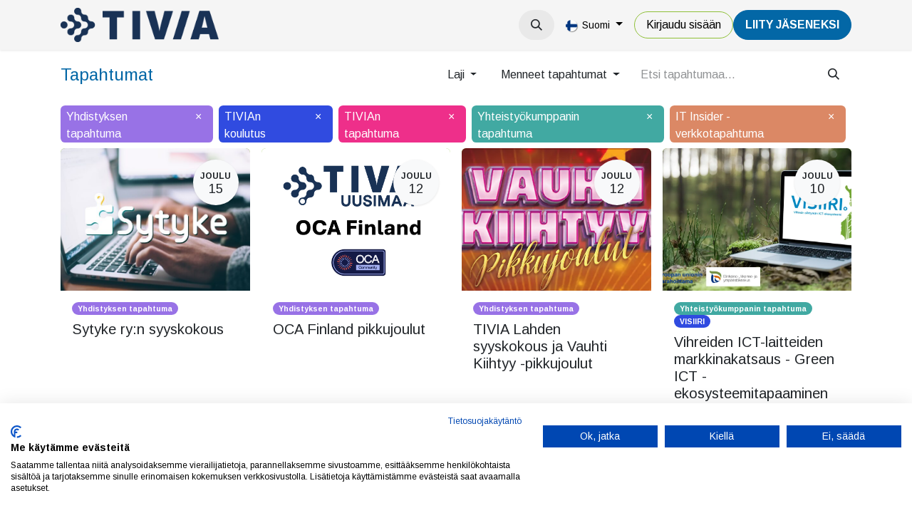

--- FILE ---
content_type: text/html; charset=utf-8
request_url: https://tivia.fi/event?date=old&tags=%5B7%2C+4%2C+6%2C+8%2C+10%5D&search=&type=all&country=all
body_size: 12010
content:
<!DOCTYPE html>
<html lang="fi-FI" data-website-id="1" data-main-object="ir.ui.view(6063,)" data-add2cart-redirect="1">
    <head>
        <meta charset="utf-8"/>
        <meta http-equiv="X-UA-Compatible" content="IE=edge"/>
        <meta name="viewport" content="width=device-width, initial-scale=1"/>
        <meta name="generator" content="Odoo"/>
            
        <meta property="og:type" content="website"/>
        <meta property="og:title" content="Events | TIVIA"/>
        <meta property="og:site_name" content="TIVIA"/>
        <meta property="og:url" content="https://tivia.fi/event"/>
        <meta property="og:image" content="https://tivia.fi/web/image/website/1/social_default_image?unique=e9976d6"/>
            
        <meta name="twitter:card" content="summary_large_image"/>
        <meta name="twitter:title" content="Events | TIVIA"/>
        <meta name="twitter:image" content="https://tivia.fi/web/image/website/1/social_default_image/300x300?unique=e9976d6"/>
        
        <link rel="canonical" href="https://tivia.fi/event?date=old"/>
        
        <link rel="preconnect" href="https://fonts.gstatic.com/" crossorigin=""/>
        <title>Events | TIVIA</title>
        <link type="image/x-icon" rel="shortcut icon" href="/web/image/website/1/favicon?unique=e9976d6"/>
        <script id="web.layout.odooscript" type="text/javascript">
            var odoo = {
                csrf_token: "ae84fa7566882a77062369b895a52b1ed2d320bfo1800499000",
                debug: "",
            };
        </script>
        <script type="text/javascript">
            odoo.__session_info__ = {"is_admin": false, "is_system": false, "is_public": true, "is_website_user": true, "user_id": false, "is_frontend": true, "profile_session": null, "profile_collectors": null, "profile_params": null, "show_effect": true, "currencies": {"1": {"symbol": "\u20ac", "position": "after", "digits": [69, 2]}, "2": {"symbol": "$", "position": "before", "digits": [69, 2]}}, "bundle_params": {"lang": "en_US", "website_id": 1}, "websocket_worker_version": "17.0-1", "translationURL": "/website/translations", "cache_hashes": {"translations": "15ee171ef244806eac9073a28b664024f1b550e4"}, "recaptcha_public_key": "6LeKul4dAAAAAC2ZbRwtAp4Frv8S22GRFr8Pw6PF", "geoip_country_code": null, "geoip_phone_code": null, "lang_url_code": "fi"};
            if (!/(^|;\s)tz=/.test(document.cookie)) {
                const userTZ = Intl.DateTimeFormat().resolvedOptions().timeZone;
                document.cookie = `tz=${userTZ}; path=/`;
            }
        </script>
                <script src="https://consent.cookiefirst.com/sites/tivia.fi-109e432e-0872-40d1-91a6-a8fc2b012bc7/consent.js"></script>
        <script type="text/javascript" defer="defer" src="/web/assets/1/8f90415/web.assets_frontend_minimal.min.js" onerror="__odooAssetError=1"></script>
        <script type="text/javascript" defer="defer" data-src="https://cdn.jsdelivr.net/npm/@popperjs/core@2.11.6/dist/umd/popper.min.js"></script>
        <script type="text/javascript" defer="defer" data-src="https://cdn.jsdelivr.net/npm/@eonasdan/tempus-dominus@6.9.4/dist/js/tempus-dominus.min.js"></script>
        <script type="text/javascript" defer="defer" data-src="/web/assets/1/237758a/web.assets_frontend_lazy.min.js" onerror="__odooAssetError=1"></script>
        
            <meta name="robots" content="none"/>
        
                <link rel="prefetch" href="/ks_dashboard_ninja/static/images/loader.gif" as="image"/>
        <link rel="preload" href="/web/static/src/libs/fontawesome/fonts/fontawesome-webfont.woff2?v=4.7.0" as="font" crossorigin=""/>
        <link type="text/css" rel="stylesheet" href="https://cdn.jsdelivr.net/npm/@eonasdan/tempus-dominus@6.9.4/dist/css/tempus-dominus.min.css"/>
        <link type="text/css" rel="stylesheet" href="/web/assets/1/655205e/web.assets_frontend.min.css"/>
        <!-- Snoobi siteanalytics V2.0 -->
<script type='text/javascript'>
var _saq = _saq || [];
(function() {
var account = 'tttori_fi';
var snbpagename = '';
var snbsection = '';
var snbcookies = 'session';
var anchors = '1';
var snbscript =
document.createElement('script');
snbscript.type = 'text/javascript';
snbscript.async= true;
snbscript.src = ('https:' ==
document.location.protocol ? 'https://' :
'http://')
+ 'eu2.snoobi.com/?account=' + account
+ '&page_name=' + snbpagename
+ '&section=' + snbsection
+ '&anchors=' + anchors
+ '&cookies=' + snbcookies;
var s =
document.getElementsByTagName('script')[0];
s.parentNode.insertBefore(snbscript, s);
})();
</script>

<!-- Matomo -->
<script>
  var _paq = window._paq = window._paq || [];
  /* tracker methods like "setCustomDimension" should be called before "trackPageView" */
  _paq.push(['trackPageView']);
  _paq.push(['enableLinkTracking']);
  (function() {
    var u="https://tivia.matomo.cloud/";
    _paq.push(['setTrackerUrl', u+'matomo.php']);
    _paq.push(['setSiteId', '1']);
    var d=document, g=d.createElement('script'), s=d.getElementsByTagName('script')[0];
    g.async=true; g.src='//cdn.matomo.cloud/tivia.matomo.cloud/matomo.js'; s.parentNode.insertBefore(g,s);
  })();
</script>
<noscript><p><img src="https://tivia.matomo.cloud/matomo.php?idsite=1&amp;rec=1" style="border:0;" alt="" /></p></noscript>
<!-- End Matomo Code -->
    </head>
    <body>



        <div id="wrapwrap" class="   ">
                <header id="top" data-anchor="true" data-name="Header" data-extra-items-toggle-aria-label="Lisäkohteiden painike" class="   o_header_disappears o_hoverable_dropdown" style=" ">
                    
    <nav data-name="Navbar" aria-label="Main" class="navbar navbar-expand-lg navbar-light o_colored_level o_cc d-none d-lg-block shadow-sm ">
        

            <div id="o_main_nav" class="o_main_nav container">
                
    <a data-name="Navbar Logo" href="/" class="navbar-brand logo me-4">
            
            <span role="img" aria-label="Logo of TIVIA" title="TIVIA"><img src="/web/image/website/1/logo/TIVIA?unique=e9976d6" class="img img-fluid" width="95" height="40" alt="TIVIA" loading="lazy"/></span>
        </a>
    
                
    <ul id="top_menu" role="menu" class="nav navbar-nav top_menu o_menu_loading me-auto">
        

                    
    <li role="presentation" class="nav-item dropdown ">
        <a data-bs-toggle="dropdown" href="#" role="menuitem" class="nav-link dropdown-toggle   ">
            <span>Tapahtumat</span>
        </a>
        <ul role="menu" class="dropdown-menu ">
    <li role="presentation" class="">
        <a role="menuitem" href="/event?tags=%5B10%2C+4%2C+7%2C+8%5D" class="dropdown-item ">
            <span>Tapahtumat</span>
        </a>
    </li>
    <li role="presentation" class="">
        <a role="menuitem" href="/event?tags=%5B9%2C+3%2C+5%2C+6%5D" class="dropdown-item ">
            <span>Koulutukset</span>
        </a>
    </li>
    <li role="presentation" class="">
        <a role="menuitem" href="/verkkosisallot" class="dropdown-item ">
            <span>Verkkosisällöt</span>
        </a>
    </li>
        </ul>
        </li>
    <li role="presentation" class="nav-item">
        <a role="menuitem" href="/uutiset" class="nav-link ">
            <span>Uutiset</span>
        </a>
    </li>
    <li role="presentation" class="nav-item dropdown ">
        <a data-bs-toggle="dropdown" href="#" role="menuitem" class="nav-link dropdown-toggle   ">
            <span>Jäsenyys</span>
        </a>
        <ul role="menu" class="dropdown-menu ">
    <li role="presentation" class="">
        <a role="menuitem" href="/yritysjasenyys" class="dropdown-item ">
            <span>Yritysjäsenyys</span>
        </a>
    </li>
    <li role="presentation" class="">
        <a role="menuitem" href="/jasenyys" class="dropdown-item ">
            <span>Henkilöjäsenyys</span>
        </a>
    </li>
    <li role="presentation" class="">
        <a role="menuitem" href="/jasenyys/opiskelijoille" class="dropdown-item ">
            <span>Opiskelijoille</span>
        </a>
    </li>
    <li role="presentation" class="">
        <a role="menuitem" href="/jasenyys/jasenedut-yhteistyokumppaneiltamme" class="dropdown-item ">
            <span>Muut jäsenedut</span>
        </a>
    </li>
        </ul>
        </li>
    <li role="presentation" class="nav-item dropdown ">
        <a data-bs-toggle="dropdown" href="#" role="menuitem" class="nav-link dropdown-toggle   ">
            <span>TIVIA</span>
        </a>
        <ul role="menu" class="dropdown-menu ">
    <li role="presentation" class="">
        <a role="menuitem" href="/tivia" class="dropdown-item ">
            <span>TIVIA-yhteisö</span>
        </a>
    </li>
    <li role="presentation" class="">
        <a role="menuitem" href="/yritysjasenet" class="dropdown-item ">
            <span>Yritysjäsenet</span>
        </a>
    </li>
    <li role="presentation" class="">
        <a role="menuitem" href="/tivia/hallinto" class="dropdown-item ">
            <span>Hallinto</span>
        </a>
    </li>
    <li role="presentation" class="">
        <a role="menuitem" href="/tivia/tivian-historia" class="dropdown-item ">
            <span>Historia</span>
        </a>
    </li>
    <li role="presentation" class="">
        <a role="menuitem" href="/medialle" class="dropdown-item ">
            <span>Medialle</span>
        </a>
    </li>
    <li role="presentation" class="">
        <a role="menuitem" href="/toimiala/tutkimukset" class="dropdown-item ">
            <span>Tutkimukset</span>
        </a>
    </li>
    <li role="presentation" class="">
        <a role="menuitem" href="/toimiala/julkaisut" class="dropdown-item ">
            <span>Julkaisut</span>
        </a>
    </li>
    <li role="presentation" class="">
        <a role="menuitem" href="/toimiala/etiikan-ohjeet" class="dropdown-item ">
            <span>Etiikan ohjeet</span>
        </a>
    </li>
    <li role="presentation" class="">
        <a role="menuitem" href="https://tietotekniikantutkimussaatio.fi/" class="dropdown-item ">
            <span>Tietotekniikan tutkimussäätiö</span>
        </a>
    </li>
    <li role="presentation" class="">
        <a role="menuitem" href="/it-sopimusehdot" class="dropdown-item ">
            <span>IT-sopimusehdot</span>
        </a>
    </li>
    <li role="presentation" class="">
        <a role="menuitem" href="/green-ict-hanke" class="dropdown-item ">
            <span>Green ICT -hanke</span>
        </a>
    </li>
    <li role="presentation" class="">
        <a role="menuitem" href="/green-ict-visiiri" class="dropdown-item ">
            <span>Green ICT VISIIRI</span>
        </a>
    </li>
    <li role="presentation" class="">
        <a role="menuitem" href="https://tivia.fi/green-ict-kiertue-2025" class="dropdown-item ">
            <span>Green ICT -kiertue 2025</span>
        </a>
    </li>
    <li role="presentation" class="">
        <a role="menuitem" href="/tivia/ohjeita-ja-lomakkeita" class="dropdown-item ">
            <span>Ohjeet ja lomakkeet</span>
        </a>
    </li>
        </ul>
        </li>
                
    </ul>
                
                <ul class="navbar-nav align-items-center gap-2 flex-shrink-0 justify-content-end ps-3">
                    
        
            <li class=" divider d-none"></li> 
            <li class="o_wsale_my_cart d-none ">
                <a href="/shop/cart" aria-label="verkkokaupan ostoskori" class="o_navlink_background btn position-relative rounded-circle p-1 text-center text-reset">
                    <div class="">
                        <i class="fa fa-shopping-cart fa-stack o_editable_media"></i>
                        <sup class="my_cart_quantity badge text-bg-primary position-absolute top-0 end-0 mt-n1 me-n1 rounded-pill d-none" data-order-id="">0</sup>
                    </div>
                </a>
            </li>
        
                    
        <li class="">
                <div class="modal fade css_editable_mode_hidden" id="o_search_modal" aria-hidden="true" tabindex="-1">
                    <div class="modal-dialog modal-lg pt-5">
                        <div class="modal-content mt-5">
    <form method="get" class="o_searchbar_form o_wait_lazy_js s_searchbar_input " action="/website/search" data-snippet="s_searchbar_input">
            <div role="search" class="input-group input-group-lg">
        <input type="search" name="search" class="search-query form-control oe_search_box border-0 bg-light border border-end-0 p-3" placeholder="Hae..." data-search-type="all" data-limit="5" data-display-image="true" data-display-description="true" data-display-extra-link="true" data-display-detail="true" data-order-by="name asc"/>
        <button type="submit" aria-label="Hae" title="Hae" class="btn oe_search_button border border-start-0 px-4 bg-o-color-4">
            <i class="oi oi-search"></i>
        </button>
    </div>

            <input name="order" type="hidden" class="o_search_order_by" value="name asc"/>
            
    
        </form>
                        </div>
                    </div>
                </div>
                <a data-bs-target="#o_search_modal" data-bs-toggle="modal" role="button" title="Hae" href="#" class="btn rounded-circle p-1 lh-1 o_navlink_background text-reset o_not_editable">
                    <i class="oi oi-search fa-stack lh-lg" contenteditable="false"></i>
                </a>
        </li>
                    
                    
                    
        <li data-name="Language Selector" class="o_header_language_selector ">
        
            <div class="js_language_selector  dropdown d-print-none">
                <button type="button" data-bs-toggle="dropdown" aria-haspopup="true" aria-expanded="true" class="btn border-0 dropdown-toggle btn-outline-secondary border-0">
    <img class="o_lang_flag " src="/base/static/img/country_flags/fi.png?height=25" alt=" Suomi" loading="lazy"/>
                    <span class="align-middle small"> Suomi</span>
                </button>
                <div role="menu" class="dropdown-menu dropdown-menu-end">
                        <a class="dropdown-item js_change_lang " role="menuitem" href="/en/event?date=old&amp;tags=%5B7%2C+4%2C+6%2C+8%2C+10%5D&amp;search=&amp;type=all&amp;country=all" data-url_code="en" title="English (US)">
    <img class="o_lang_flag " src="/base/static/img/country_flags/us.png?height=25" alt="English (US)" loading="lazy"/>
                            <span class="small">English (US)</span>
                        </a>
                        <a class="dropdown-item js_change_lang active" role="menuitem" href="/event?date=old&amp;tags=%5B7%2C+4%2C+6%2C+8%2C+10%5D&amp;search=&amp;type=all&amp;country=all" data-url_code="fi" title=" Suomi">
    <img class="o_lang_flag " src="/base/static/img/country_flags/fi.png?height=25" alt=" Suomi" loading="lazy"/>
                            <span class="small"> Suomi</span>
                        </a>
                </div>
            </div>
        
        </li>
                    
            <li class=" o_no_autohide_item">
                <a href="/web/login" class="btn btn-outline-secondary">Kirjaudu sisään</a>
            </li>
                    
        
        
                    
        <li class="">
            <div class="oe_structure oe_structure_solo ">
                <section class="oe_unremovable oe_unmovable s_text_block o_colored_level" data-snippet="s_text_block" data-name="Text" style="background-image: none;">
                    <div class="container"><a href="/liity-jaseneksi" class="oe_unremovable btn_cta btn btn-primary" data-bs-original-title="" title="" aria-describedby="popover351078">LiiTY JÄSENEKSI</a><br/></div>
                </section>
            </div>
        </li>
                </ul>
            </div>
        
    </nav>
    <nav data-name="Navbar" aria-label="Mobile" class="navbar  navbar-light o_colored_level o_cc o_header_mobile d-block d-lg-none shadow-sm px-0 ">
        

        <div class="o_main_nav container flex-wrap justify-content-between">
            
    <a data-name="Navbar Logo" href="/" class="navbar-brand logo ">
            
            <span role="img" aria-label="Logo of TIVIA" title="TIVIA"><img src="/web/image/website/1/logo/TIVIA?unique=e9976d6" class="img img-fluid" width="95" height="40" alt="TIVIA" loading="lazy"/></span>
        </a>
    
            <ul class="o_header_mobile_buttons_wrap navbar-nav flex-row align-items-center gap-2 mb-0">
        
            <li class=" divider d-none"></li> 
            <li class="o_wsale_my_cart d-none ">
                <a href="/shop/cart" aria-label="verkkokaupan ostoskori" class="o_navlink_background_hover btn position-relative rounded-circle border-0 p-1 text-reset">
                    <div class="">
                        <i class="fa fa-shopping-cart fa-stack o_editable_media"></i>
                        <sup class="my_cart_quantity badge text-bg-primary position-absolute top-0 end-0 mt-n1 me-n1 rounded-pill d-none" data-order-id="">0</sup>
                    </div>
                </a>
            </li>
        
                <li class="o_not_editable">
                    <button class="nav-link btn me-auto p-2 o_not_editable" type="button" data-bs-toggle="offcanvas" data-bs-target="#top_menu_collapse_mobile" aria-controls="top_menu_collapse_mobile" aria-expanded="false" aria-label="Kytke navigaatio päälle/pois">
                        <span class="navbar-toggler-icon"></span>
                    </button>
                </li>
            </ul>
            <div id="top_menu_collapse_mobile" class="offcanvas offcanvas-end o_navbar_mobile">
                <div class="offcanvas-header justify-content-end o_not_editable">
                    <button type="button" class="nav-link btn-close" data-bs-dismiss="offcanvas" aria-label="Sulje"></button>
                </div>
                <div class="offcanvas-body d-flex flex-column justify-content-between h-100 w-100">
                    <ul class="navbar-nav">
                        
                        
        <li class="">
    <form method="get" class="o_searchbar_form o_wait_lazy_js s_searchbar_input " action="/website/search" data-snippet="s_searchbar_input">
            <div role="search" class="input-group mb-3">
        <input type="search" name="search" class="search-query form-control oe_search_box border-0 bg-light rounded-start-pill text-bg-light ps-3" placeholder="Hae..." data-search-type="all" data-limit="0" data-display-image="true" data-display-description="true" data-display-extra-link="true" data-display-detail="true" data-order-by="name asc"/>
        <button type="submit" aria-label="Hae" title="Hae" class="btn oe_search_button rounded-end-pill bg-o-color-3 pe-3">
            <i class="oi oi-search"></i>
        </button>
    </div>

            <input name="order" type="hidden" class="o_search_order_by" value="name asc"/>
            
    
        </form>
        </li>
                        
    <ul role="menu" class="nav navbar-nav top_menu  ">
        

                            
    <li role="presentation" class="nav-item dropdown ">
        <a data-bs-toggle="dropdown" href="#" role="menuitem" class="nav-link dropdown-toggle   d-flex justify-content-between align-items-center">
            <span>Tapahtumat</span>
        </a>
        <ul role="menu" class="dropdown-menu position-relative rounded-0 o_dropdown_without_offset">
    <li role="presentation" class="">
        <a role="menuitem" href="/event?tags=%5B10%2C+4%2C+7%2C+8%5D" class="dropdown-item ">
            <span>Tapahtumat</span>
        </a>
    </li>
    <li role="presentation" class="">
        <a role="menuitem" href="/event?tags=%5B9%2C+3%2C+5%2C+6%5D" class="dropdown-item ">
            <span>Koulutukset</span>
        </a>
    </li>
    <li role="presentation" class="">
        <a role="menuitem" href="/verkkosisallot" class="dropdown-item ">
            <span>Verkkosisällöt</span>
        </a>
    </li>
        </ul>
        </li>
    <li role="presentation" class="nav-item">
        <a role="menuitem" href="/uutiset" class="nav-link ">
            <span>Uutiset</span>
        </a>
    </li>
    <li role="presentation" class="nav-item dropdown ">
        <a data-bs-toggle="dropdown" href="#" role="menuitem" class="nav-link dropdown-toggle   d-flex justify-content-between align-items-center">
            <span>Jäsenyys</span>
        </a>
        <ul role="menu" class="dropdown-menu position-relative rounded-0 o_dropdown_without_offset">
    <li role="presentation" class="">
        <a role="menuitem" href="/yritysjasenyys" class="dropdown-item ">
            <span>Yritysjäsenyys</span>
        </a>
    </li>
    <li role="presentation" class="">
        <a role="menuitem" href="/jasenyys" class="dropdown-item ">
            <span>Henkilöjäsenyys</span>
        </a>
    </li>
    <li role="presentation" class="">
        <a role="menuitem" href="/jasenyys/opiskelijoille" class="dropdown-item ">
            <span>Opiskelijoille</span>
        </a>
    </li>
    <li role="presentation" class="">
        <a role="menuitem" href="/jasenyys/jasenedut-yhteistyokumppaneiltamme" class="dropdown-item ">
            <span>Muut jäsenedut</span>
        </a>
    </li>
        </ul>
        </li>
    <li role="presentation" class="nav-item dropdown ">
        <a data-bs-toggle="dropdown" href="#" role="menuitem" class="nav-link dropdown-toggle   d-flex justify-content-between align-items-center">
            <span>TIVIA</span>
        </a>
        <ul role="menu" class="dropdown-menu position-relative rounded-0 o_dropdown_without_offset">
    <li role="presentation" class="">
        <a role="menuitem" href="/tivia" class="dropdown-item ">
            <span>TIVIA-yhteisö</span>
        </a>
    </li>
    <li role="presentation" class="">
        <a role="menuitem" href="/yritysjasenet" class="dropdown-item ">
            <span>Yritysjäsenet</span>
        </a>
    </li>
    <li role="presentation" class="">
        <a role="menuitem" href="/tivia/hallinto" class="dropdown-item ">
            <span>Hallinto</span>
        </a>
    </li>
    <li role="presentation" class="">
        <a role="menuitem" href="/tivia/tivian-historia" class="dropdown-item ">
            <span>Historia</span>
        </a>
    </li>
    <li role="presentation" class="">
        <a role="menuitem" href="/medialle" class="dropdown-item ">
            <span>Medialle</span>
        </a>
    </li>
    <li role="presentation" class="">
        <a role="menuitem" href="/toimiala/tutkimukset" class="dropdown-item ">
            <span>Tutkimukset</span>
        </a>
    </li>
    <li role="presentation" class="">
        <a role="menuitem" href="/toimiala/julkaisut" class="dropdown-item ">
            <span>Julkaisut</span>
        </a>
    </li>
    <li role="presentation" class="">
        <a role="menuitem" href="/toimiala/etiikan-ohjeet" class="dropdown-item ">
            <span>Etiikan ohjeet</span>
        </a>
    </li>
    <li role="presentation" class="">
        <a role="menuitem" href="https://tietotekniikantutkimussaatio.fi/" class="dropdown-item ">
            <span>Tietotekniikan tutkimussäätiö</span>
        </a>
    </li>
    <li role="presentation" class="">
        <a role="menuitem" href="/it-sopimusehdot" class="dropdown-item ">
            <span>IT-sopimusehdot</span>
        </a>
    </li>
    <li role="presentation" class="">
        <a role="menuitem" href="/green-ict-hanke" class="dropdown-item ">
            <span>Green ICT -hanke</span>
        </a>
    </li>
    <li role="presentation" class="">
        <a role="menuitem" href="/green-ict-visiiri" class="dropdown-item ">
            <span>Green ICT VISIIRI</span>
        </a>
    </li>
    <li role="presentation" class="">
        <a role="menuitem" href="https://tivia.fi/green-ict-kiertue-2025" class="dropdown-item ">
            <span>Green ICT -kiertue 2025</span>
        </a>
    </li>
    <li role="presentation" class="">
        <a role="menuitem" href="/tivia/ohjeita-ja-lomakkeita" class="dropdown-item ">
            <span>Ohjeet ja lomakkeet</span>
        </a>
    </li>
        </ul>
        </li>
                        
    </ul>
                        
                        
                    </ul>
                    <ul class="navbar-nav gap-2 mt-3 w-100">
                        
            <li class=" o_no_autohide_item">
                <a href="/web/login" class="btn btn-outline-secondary w-100">Kirjaudu sisään</a>
            </li>
                        
        
        
                        
        <li data-name="Language Selector" class="o_header_language_selector ">
        
            <div class="js_language_selector dropup dropdown d-print-none">
                <button type="button" data-bs-toggle="dropdown" aria-haspopup="true" aria-expanded="true" class="btn border-0 dropdown-toggle btn-outline-secondary d-flex align-items-center w-100 px-2">
    <img class="o_lang_flag me-2" src="/base/static/img/country_flags/fi.png?height=25" alt=" Suomi" loading="lazy"/>
                    <span class="align-middle me-auto small"> Suomi</span>
                </button>
                <div role="menu" class="dropdown-menu w-100">
                        <a class="dropdown-item js_change_lang " role="menuitem" href="/en/event?date=old&amp;tags=%5B7%2C+4%2C+6%2C+8%2C+10%5D&amp;search=&amp;type=all&amp;country=all" data-url_code="en" title="English (US)">
    <img class="o_lang_flag me-2" src="/base/static/img/country_flags/us.png?height=25" alt="English (US)" loading="lazy"/>
                            <span class="me-auto small">English (US)</span>
                        </a>
                        <a class="dropdown-item js_change_lang active" role="menuitem" href="/event?date=old&amp;tags=%5B7%2C+4%2C+6%2C+8%2C+10%5D&amp;search=&amp;type=all&amp;country=all" data-url_code="fi" title=" Suomi">
    <img class="o_lang_flag me-2" src="/base/static/img/country_flags/fi.png?height=25" alt=" Suomi" loading="lazy"/>
                            <span class="me-auto small"> Suomi</span>
                        </a>
                </div>
            </div>
        
        </li>
                        
        <li class="">
            <div class="oe_structure oe_structure_solo ">
                <section class="oe_unremovable oe_unmovable s_text_block o_colored_level" data-snippet="s_text_block" data-name="Text" style="background-image: none;">
                    <div class="container"><a href="/liity-jaseneksi" class="oe_unremovable btn_cta btn btn-primary w-100" data-bs-original-title="" title="" aria-describedby="popover351078">LiiTY JÄSENEKSI</a><br/></div>
                </section>
            </div>
        </li>
                    </ul>
                </div>
            </div>
        </div>
    
    </nav>
    
        </header>
                <main>
                    

        <div id="wrap" class="o_wevent_index">
            
            
        <div class="container mt-3 mb-4">
            <div class="o_wevent_index_topbar_filters d-flex d-print-none align-items-center justify-content-end flex-wrap gap-2 w-100">
                <h2 class="h4 my-0 me-auto pe-sm-4">Tapahtumat</h2>
                        <div class="dropdown d-none d-lg-block">
                            <a href="#" role="button" class="btn btn-light dropdown-toggle" data-bs-toggle="dropdown">
                                Laji
                            </a>
                            <div class="dropdown-menu">
                                    <a href="/event?tags=%5B3%2C+4%2C+6%2C+7%2C+8%2C+10%5D&amp;date=old&amp;search=&amp;type=all&amp;country=all" class="dropdown-item d-flex align-items-center justify-content-between ">
                                        Sertifiointitesti
                                    </a>
                                    <a href="/event?tags=%5B6%2C+7%2C+8%2C+10%5D&amp;date=old&amp;search=&amp;type=all&amp;country=all" class="dropdown-item d-flex align-items-center justify-content-between active">
                                        Yhdistyksen tapahtuma
                                    </a>
                                    <a href="/event?tags=%5B5%2C+4%2C+6%2C+7%2C+8%2C+10%5D&amp;date=old&amp;search=&amp;type=all&amp;country=all" class="dropdown-item d-flex align-items-center justify-content-between ">
                                        Yhdistyksen koulutus
                                    </a>
                                    <a href="/event?tags=%5B4%2C+7%2C+8%2C+10%5D&amp;date=old&amp;search=&amp;type=all&amp;country=all" class="dropdown-item d-flex align-items-center justify-content-between active">
                                        TIVIAn koulutus
                                    </a>
                                    <a href="/event?tags=%5B4%2C+6%2C+8%2C+10%5D&amp;date=old&amp;search=&amp;type=all&amp;country=all" class="dropdown-item d-flex align-items-center justify-content-between active">
                                        TIVIAn tapahtuma
                                    </a>
                                    <a href="/event?tags=%5B4%2C+6%2C+7%2C+10%5D&amp;date=old&amp;search=&amp;type=all&amp;country=all" class="dropdown-item d-flex align-items-center justify-content-between active">
                                        Yhteistyökumppanin tapahtuma
                                    </a>
                                    <a href="/event?tags=%5B9%2C+4%2C+6%2C+7%2C+8%2C+10%5D&amp;date=old&amp;search=&amp;type=all&amp;country=all" class="dropdown-item d-flex align-items-center justify-content-between ">
                                        Yhteistyökumppanin koulutus
                                    </a>
                                    <a href="/event?tags=%5B11%2C+4%2C+6%2C+7%2C+8%2C+10%5D&amp;date=old&amp;search=&amp;type=all&amp;country=all" class="dropdown-item d-flex align-items-center justify-content-between ">
                                        TIVIA jäsenyhdistystapahtuma
                                    </a>
                                    <a href="/event?tags=%5B13%2C+4%2C+6%2C+7%2C+8%2C+10%5D&amp;date=old&amp;search=&amp;type=all&amp;country=all" class="dropdown-item d-flex align-items-center justify-content-between ">
                                        VISIIRI
                                    </a>
                                    <a href="/event?tags=%5B4%2C+6%2C+7%2C+8%5D&amp;date=old&amp;search=&amp;type=all&amp;country=all" class="dropdown-item d-flex align-items-center justify-content-between active">
                                        IT Insider -verkkotapahtuma
                                    </a>
                                    <a href="/event?tags=%5B12%2C+4%2C+6%2C+7%2C+8%2C+10%5D&amp;date=old&amp;search=&amp;type=all&amp;country=all" class="dropdown-item d-flex align-items-center justify-content-between ">
                                        Tietoturva ry:n tapahtuma
                                    </a>
                                    <a href="/event?tags=%5B14%2C+4%2C+6%2C+7%2C+8%2C+10%5D&amp;date=old&amp;search=&amp;type=all&amp;country=all" class="dropdown-item d-flex align-items-center justify-content-between ">
                                        DAMA ry:n tapahtuma
                                    </a>
                                    <a href="/event?tags=%5B16%2C+4%2C+6%2C+7%2C+8%2C+10%5D&amp;date=old&amp;search=&amp;type=all&amp;country=all" class="dropdown-item d-flex align-items-center justify-content-between ">
                                        Tietoturva ry:n koulutus
                                    </a>
                            </div>
                        </div>
        <div class="dropdown d-none d-lg-block">
            <a href="#" role="button" class="btn btn-light dropdown-toggle" data-bs-toggle="dropdown" title="Suodata päivämäärän mukaan">
                Menneet tapahtumat
            </a>
            <div class="dropdown-menu">
                        <a href="/event?date=upcoming&amp;tags=%5B7%2C+4%2C+6%2C+8%2C+10%5D" class="dropdown-item d-flex align-items-center justify-content-between ">
                            Tulevat tapahtumat
                            <span class="badge rounded-pill ms-3 text-bg-primary">4</span>
                        </a>
                        <a href="/event?date=month&amp;tags=%5B7%2C+4%2C+6%2C+8%2C+10%5D" class="dropdown-item d-flex align-items-center justify-content-between ">
                            Tässä kuussa
                            <span class="badge rounded-pill ms-3 text-bg-primary">1</span>
                        </a>
                        <a href="/event?date=old&amp;tags=%5B7%2C+4%2C+6%2C+8%2C+10%5D" class="dropdown-item d-flex align-items-center justify-content-between active">
                            Menneet tapahtumat
                        </a>
                        <a href="/event?date=all&amp;tags=%5B7%2C+4%2C+6%2C+8%2C+10%5D" class="dropdown-item d-flex align-items-center justify-content-between ">
                            Kaikki tapahtumat
                        </a>
            </div>
        </div>
                <div class="o_wevent_search d-flex w-100 w-lg-auto">
                    <div class="w-100 flex-grow-1">
    <form method="get" class="o_searchbar_form o_wait_lazy_js s_searchbar_input " action="/event" data-snippet="s_searchbar_input">
            <div role="search" class="input-group o_wevent_event_searchbar_form flex-grow-1 ">
        <input type="search" name="search" class="search-query form-control oe_search_box border-0 bg-light None" placeholder="Etsi tapahtumaa..." value="" data-search-type="events" data-limit="5" data-display-image="true" data-display-description="true" data-display-extra-link="true" data-display-detail="false" data-order-by="name asc"/>
        <button type="submit" aria-label="Hae" title="Hae" class="btn oe_search_button btn-light">
            <i class="oi oi-search"></i>
        </button>
    </div>

            <input name="order" type="hidden" class="o_search_order_by" value="name asc"/>
            
            <input type="hidden" name="date" value="old"/>
            <input type="hidden" name="tags" value="[7, 4, 6, 8, 10]"/>
        
    
        </form>
                    </div>
                    <button class="btn btn-light position-relative ms-2 d-lg-none" data-bs-toggle="offcanvas" data-bs-target="#o_wevent_index_offcanvas">
                        <i class="fa fa-sliders"></i>
                    </button>
                </div>
        <div class="o_pricelist_dropdown dropdown d-none">

            <a role="button" href="#" data-bs-toggle="dropdown" class="dropdown-toggle btn btn-">
                Julkinen hinnasto
            </a>
            <div class="dropdown-menu" role="menu">
                    <a role="menuitem" class="dropdown-item" href="/shop/change_pricelist/1">
                        <span class="switcher_pricelist small" data-pl_id="1">Julkinen hinnasto</span>
                    </a>
            </div>
        </div>
            </div>
            
            <div id="o_wevent_index_offcanvas" class="o_website_offcanvas offcanvas offcanvas-end d-lg-none p-0 overflow-visible mw-75">
                <div class="offcanvas-header">
                    <h5 class="offcanvas-title">Suotimet</h5>
                    <button type="button" class="btn-close" data-bs-dismiss="offcanvas" aria-label="Sulje"></button>
                </div>
                <div class="offcanvas-body p-0">
                    <div class="accordion accordion-flush">
                            <div class="accordion-item">
                                <h2 class="accordion-header">
                                    <button class="accordion-button collapsed" type="button" data-bs-toggle="collapse" aria-expanded="false" aria-controls="o_wevent_offcanvas_cat_2" data-bs-target=".o_wevent_offcanvas_cat_2">
                                        Laji
                                    </button>
                                </h2>
                                <div id="o_wevent_offcanvas_cat_2" class="o_wevent_offcanvas_cat_2 accordion-collapse collapse">
                                    <div class="accordion-body pt-0">
                                        <ul class="list-group list-group-flush">
                                                <li class="list-group-item border-0 px-0">
                                                    <a class="text-reset" href="/event?tags=%5B3%2C+4%2C+6%2C+7%2C+8%2C+10%5D&amp;date=old&amp;search=&amp;type=all&amp;country=all" title="Sertifiointitesti">
                                                        <div class="form-check">
                                                            <input class="form-check-input pe-none" type="checkbox" name="11"/>
                                                            <label class="form-check-label" for="11">Sertifiointitesti</label>
                                                        </div>
                                                    </a>
                                                </li>
                                                <li class="list-group-item border-0 px-0">
                                                    <a class="text-reset" href="/event?tags=%5B6%2C+7%2C+8%2C+10%5D&amp;date=old&amp;search=&amp;type=all&amp;country=all" title="Yhdistyksen tapahtuma">
                                                        <div class="form-check">
                                                            <input class="form-check-input pe-none" type="checkbox" name="11" checked="True"/>
                                                            <label class="form-check-label" for="11">Yhdistyksen tapahtuma</label>
                                                        </div>
                                                    </a>
                                                </li>
                                                <li class="list-group-item border-0 px-0">
                                                    <a class="text-reset" href="/event?tags=%5B5%2C+4%2C+6%2C+7%2C+8%2C+10%5D&amp;date=old&amp;search=&amp;type=all&amp;country=all" title="Yhdistyksen koulutus">
                                                        <div class="form-check">
                                                            <input class="form-check-input pe-none" type="checkbox" name="10"/>
                                                            <label class="form-check-label" for="10">Yhdistyksen koulutus</label>
                                                        </div>
                                                    </a>
                                                </li>
                                                <li class="list-group-item border-0 px-0">
                                                    <a class="text-reset" href="/event?tags=%5B4%2C+7%2C+8%2C+10%5D&amp;date=old&amp;search=&amp;type=all&amp;country=all" title="TIVIAn koulutus">
                                                        <div class="form-check">
                                                            <input class="form-check-input pe-none" type="checkbox" name="8" checked="True"/>
                                                            <label class="form-check-label" for="8">TIVIAn koulutus</label>
                                                        </div>
                                                    </a>
                                                </li>
                                                <li class="list-group-item border-0 px-0">
                                                    <a class="text-reset" href="/event?tags=%5B4%2C+6%2C+8%2C+10%5D&amp;date=old&amp;search=&amp;type=all&amp;country=all" title="TIVIAn tapahtuma">
                                                        <div class="form-check">
                                                            <input class="form-check-input pe-none" type="checkbox" name="9" checked="True"/>
                                                            <label class="form-check-label" for="9">TIVIAn tapahtuma</label>
                                                        </div>
                                                    </a>
                                                </li>
                                                <li class="list-group-item border-0 px-0">
                                                    <a class="text-reset" href="/event?tags=%5B4%2C+6%2C+7%2C+10%5D&amp;date=old&amp;search=&amp;type=all&amp;country=all" title="Yhteistyökumppanin tapahtuma">
                                                        <div class="form-check">
                                                            <input class="form-check-input pe-none" type="checkbox" name="7" checked="True"/>
                                                            <label class="form-check-label" for="7">Yhteistyökumppanin tapahtuma</label>
                                                        </div>
                                                    </a>
                                                </li>
                                                <li class="list-group-item border-0 px-0">
                                                    <a class="text-reset" href="/event?tags=%5B9%2C+4%2C+6%2C+7%2C+8%2C+10%5D&amp;date=old&amp;search=&amp;type=all&amp;country=all" title="Yhteistyökumppanin koulutus">
                                                        <div class="form-check">
                                                            <input class="form-check-input pe-none" type="checkbox" name="8"/>
                                                            <label class="form-check-label" for="8">Yhteistyökumppanin koulutus</label>
                                                        </div>
                                                    </a>
                                                </li>
                                                <li class="list-group-item border-0 px-0">
                                                    <a class="text-reset" href="/event?tags=%5B11%2C+4%2C+6%2C+7%2C+8%2C+10%5D&amp;date=old&amp;search=&amp;type=all&amp;country=all" title="TIVIA jäsenyhdistystapahtuma">
                                                        <div class="form-check">
                                                            <input class="form-check-input pe-none" type="checkbox" name="10"/>
                                                            <label class="form-check-label" for="10">TIVIA jäsenyhdistystapahtuma</label>
                                                        </div>
                                                    </a>
                                                </li>
                                                <li class="list-group-item border-0 px-0">
                                                    <a class="text-reset" href="/event?tags=%5B13%2C+4%2C+6%2C+7%2C+8%2C+10%5D&amp;date=old&amp;search=&amp;type=all&amp;country=all" title="VISIIRI">
                                                        <div class="form-check">
                                                            <input class="form-check-input pe-none" type="checkbox" name="8"/>
                                                            <label class="form-check-label" for="8">VISIIRI</label>
                                                        </div>
                                                    </a>
                                                </li>
                                                <li class="list-group-item border-0 px-0">
                                                    <a class="text-reset" href="/event?tags=%5B4%2C+6%2C+7%2C+8%5D&amp;date=old&amp;search=&amp;type=all&amp;country=all" title="IT Insider -verkkotapahtuma">
                                                        <div class="form-check">
                                                            <input class="form-check-input pe-none" type="checkbox" name="6" checked="True"/>
                                                            <label class="form-check-label" for="6">IT Insider -verkkotapahtuma</label>
                                                        </div>
                                                    </a>
                                                </li>
                                                <li class="list-group-item border-0 px-0">
                                                    <a class="text-reset" href="/event?tags=%5B12%2C+4%2C+6%2C+7%2C+8%2C+10%5D&amp;date=old&amp;search=&amp;type=all&amp;country=all" title="Tietoturva ry:n tapahtuma">
                                                        <div class="form-check">
                                                            <input class="form-check-input pe-none" type="checkbox" name="5"/>
                                                            <label class="form-check-label" for="5">Tietoturva ry:n tapahtuma</label>
                                                        </div>
                                                    </a>
                                                </li>
                                                <li class="list-group-item border-0 px-0">
                                                    <a class="text-reset" href="/event?tags=%5B14%2C+4%2C+6%2C+7%2C+8%2C+10%5D&amp;date=old&amp;search=&amp;type=all&amp;country=all" title="DAMA ry:n tapahtuma">
                                                        <div class="form-check">
                                                            <input class="form-check-input pe-none" type="checkbox" name="7"/>
                                                            <label class="form-check-label" for="7">DAMA ry:n tapahtuma</label>
                                                        </div>
                                                    </a>
                                                </li>
                                                <li class="list-group-item border-0 px-0">
                                                    <a class="text-reset" href="/event?tags=%5B16%2C+4%2C+6%2C+7%2C+8%2C+10%5D&amp;date=old&amp;search=&amp;type=all&amp;country=all" title="Tietoturva ry:n koulutus">
                                                        <div class="form-check">
                                                            <input class="form-check-input pe-none" type="checkbox" name="1"/>
                                                            <label class="form-check-label" for="1">Tietoturva ry:n koulutus</label>
                                                        </div>
                                                    </a>
                                                </li>
                                        </ul>
                                    </div>
                                </div>
                            </div>
                        <div class="accordion-item">
            <h2 class="accordion-header">
                <button class="accordion-button collapsed" type="button" data-bs-toggle="collapse" data-bs-target=".o_wevent_offcanvas_date" aria-expanded="false" aria-controls="o_wevent_offcanvas_date">
                    Päivämäärä
                </button>
            </h2>
            <div id="o_wevent_offcanvas_date" class="o_wevent_offcanvas_date accordion-collapse collapse" aria-labelledby="offcanvas_date">
                <div class="accordion-body pt-0">
                    <ul class="list-group list-group-flush">
                            <li class="list-group-item px-0 border-0">
                                <a class="d-flex align-items-center justify-content-between text-reset text-decoration-none" href="/event?date=upcoming&amp;tags=%5B7%2C+4%2C+6%2C+8%2C+10%5D" title="Tulevat tapahtumat">
                                    <div class="form-check flex-basis-100">
                                        <input class="form-check-input pe-none" type="radio" name="Tulevat tapahtumat"/>
                                        <label class="form-check-label" for="Tulevat tapahtumat">Tulevat tapahtumat</label>
                                    </div>
                                    <span class="badge rounded-pill text-bg-light">4</span>
                                </a>
                            </li>
                            <li class="list-group-item px-0 border-0">
                                <a class="d-flex align-items-center justify-content-between text-reset text-decoration-none" href="/event?date=month&amp;tags=%5B7%2C+4%2C+6%2C+8%2C+10%5D" title="Tässä kuussa">
                                    <div class="form-check flex-basis-100">
                                        <input class="form-check-input pe-none" type="radio" name="Tässä kuussa"/>
                                        <label class="form-check-label" for="Tässä kuussa">Tässä kuussa</label>
                                    </div>
                                    <span class="badge rounded-pill text-bg-light">1</span>
                                </a>
                            </li>
                            <li class="list-group-item px-0 border-0">
                                <a class="d-flex align-items-center justify-content-between text-reset text-decoration-none" href="/event?date=old&amp;tags=%5B7%2C+4%2C+6%2C+8%2C+10%5D" title="Menneet tapahtumat">
                                    <div class="form-check flex-basis-100">
                                        <input class="form-check-input pe-none" type="radio" name="Menneet tapahtumat" checked="True"/>
                                        <label class="form-check-label" for="Menneet tapahtumat">Menneet tapahtumat</label>
                                    </div>
                                </a>
                            </li>
                            <li class="list-group-item px-0 border-0">
                                <a class="d-flex align-items-center justify-content-between text-reset text-decoration-none" href="/event?date=all&amp;tags=%5B7%2C+4%2C+6%2C+8%2C+10%5D" title="Kaikki tapahtumat">
                                    <div class="form-check flex-basis-100">
                                        <input class="form-check-input pe-none" type="radio" name="Kaikki tapahtumat"/>
                                        <label class="form-check-label" for="Kaikki tapahtumat">Kaikki tapahtumat</label>
                                    </div>
                                </a>
                            </li>
                    </ul>
                </div>
            </div>
        </div>
    <span class="o_wevent_offcanvas_country"></span>
                    </div>
                </div>
            </div>
        </div>
            
            <div id="oe_structure_we_index_1" class="oe_structure oe_empty"></div>
            
            <div class="o_wevent_events_list">
                <div class="container">
    <div class="d-flex align-items-center">
            <span class="d-inline-flex align-items-baseline rounded border ps-2 me-2 mb-2 o_tag_color_11">
                Yhdistyksen tapahtuma
                <a class="btn border-0 py-1 text-white" href="/event?tags=%5B6%2C+7%2C+8%2C+10%5D&amp;date=old&amp;search=&amp;type=all&amp;country=all">×</a>
            </span>
            <span class="d-inline-flex align-items-baseline rounded border ps-2 me-2 mb-2 o_tag_color_8">
                TIVIAn koulutus
                <a class="btn border-0 py-1 text-white" href="/event?tags=%5B4%2C+7%2C+8%2C+10%5D&amp;date=old&amp;search=&amp;type=all&amp;country=all">×</a>
            </span>
            <span class="d-inline-flex align-items-baseline rounded border ps-2 me-2 mb-2 o_tag_color_9">
                TIVIAn tapahtuma
                <a class="btn border-0 py-1 text-white" href="/event?tags=%5B4%2C+6%2C+8%2C+10%5D&amp;date=old&amp;search=&amp;type=all&amp;country=all">×</a>
            </span>
            <span class="d-inline-flex align-items-baseline rounded border ps-2 me-2 mb-2 o_tag_color_7">
                Yhteistyökumppanin tapahtuma
                <a class="btn border-0 py-1 text-white" href="/event?tags=%5B4%2C+6%2C+7%2C+10%5D&amp;date=old&amp;search=&amp;type=all&amp;country=all">×</a>
            </span>
            <span class="d-inline-flex align-items-baseline rounded border ps-2 me-2 mb-2 o_tag_color_6">
                IT Insider -verkkotapahtuma
                <a class="btn border-0 py-1 text-white" href="/event?tags=%5B4%2C+6%2C+7%2C+8%5D&amp;date=old&amp;search=&amp;type=all&amp;country=all">×</a>
            </span>
    </div>
                    <div class="row">
                        <div id="o_wevent_index_main_col" class="col-md mb-3 opt_events_list_columns">
                            <div class="row g-4 g-lg-3 g-xxl-4">
                                
    
    
    
    
    <div class=" col-md-6 col-lg-4 col-xl-3">
        <a class="text-decoration-none text-reset " href="/event/sytyke-ry-n-syyskokous-2025-12-15-1342/register" data-publish="on">
            <article itemscope="itemscope" itemtype="http://schema.org/Event" class="h-100 card">
                <div class="h-100 d-flex flex-wrap flex-column">
                    
                    <header class="card-header overflow-hidden bg-secondary p-0 border-0 rounded-0 col-12 ">
                        
                        <div class="d-block h-100 w-100">
    <div data-name="Kansi" data-res-model="event.event" data-res-id="1342" class="o_record_cover_container d-flex flex-column h-100 o_colored_level o_cc o_cc3   ">
                <div style="background-image: url(/web/image/event.event/1342/banner_image?unique=7b15d39);" class="o_record_cover_component o_record_cover_image "></div>
        
                                
                                <div class="o_wevent_event_date position-absolute shadow-sm o_not_editable  ">
                                    <span class="o_wevent_event_month" data-oe-type="datetime" data-oe-expression="event.date_begin">joulu</span>
                                    <span class="o_wevent_event_day oe_hide_on_date_edit" data-oe-type="datetime" data-oe-expression="event.date_begin">15</span>
                                </div>

                                
                                
                                
                            
    </div>
                        </div>
                    </header>
                    
                    
                    <main class="card-body position-relative d-flex flex-column justify-content-between gap-2 col-12 py-3  ">
                        <div id="event_details">
                            <div class="d-flex flex-wrap gap-1 small">
                                    <span class="badge mt-3 mt-sm-0 rounded-pill px-2 p-1 o_tag_color_11">
                                        Yhdistyksen tapahtuma
                                    </span>
                            </div>
                            
                            <h5 class="card-title my-2 ">
                                <span itemprop="name">Sytyke ry:n syyskokous</span>
                            </h5>
                            
                            
                            
                        </div>
                        
                        <small itemprop="location">
                <span>, </span>
            </small>
                    </main>
                    
                    
                    <footer class="small align-self-end w-100 card-footer border-top">
                        <span>
                                Ilmoittautumiset suljettu
                        </span>
                    </footer>
                </div>
            </article>
        </a>
    </div><div class=" col-md-6 col-lg-4 col-xl-3">
        <a class="text-decoration-none text-reset " href="/event/oca-finland-pikkujoulut-2025-12-12-1306/register" data-publish="on">
            <article itemscope="itemscope" itemtype="http://schema.org/Event" class="h-100 card">
                <div class="h-100 d-flex flex-wrap flex-column">
                    
                    <header class="card-header overflow-hidden bg-secondary p-0 border-0 rounded-0 col-12 ">
                        
                        <div class="d-block h-100 w-100">
    <div data-name="Kansi" data-res-model="event.event" data-res-id="1306" class="o_record_cover_container d-flex flex-column h-100 o_colored_level o_cc o_cc3   ">
                <div style="background-image: url(/web/image/event.event/1306/banner_image?unique=b862504);" class="o_record_cover_component o_record_cover_image "></div>
        
                                
                                <div class="o_wevent_event_date position-absolute shadow-sm o_not_editable  ">
                                    <span class="o_wevent_event_month" data-oe-type="datetime" data-oe-expression="event.date_begin">joulu</span>
                                    <span class="o_wevent_event_day oe_hide_on_date_edit" data-oe-type="datetime" data-oe-expression="event.date_begin">12</span>
                                </div>

                                
                                
                                
                            
    </div>
                        </div>
                    </header>
                    
                    
                    <main class="card-body position-relative d-flex flex-column justify-content-between gap-2 col-12 py-3  ">
                        <div id="event_details">
                            <div class="d-flex flex-wrap gap-1 small">
                                    <span class="badge mt-3 mt-sm-0 rounded-pill px-2 p-1 o_tag_color_11">
                                        Yhdistyksen tapahtuma
                                    </span>
                            </div>
                            
                            <h5 class="card-title my-2 ">
                                <span itemprop="name">OCA Finland pikkujoulut</span>
                            </h5>
                            
                            
                            
                        </div>
                        
                        <small itemprop="location">
                <span>TIVIA Uusimaa, </span>
            </small>
                    </main>
                    
                    
                    <footer class="small align-self-end w-100 card-footer border-top">
                        <span>
                                Ilmoittautumiset suljettu
                        </span>
                    </footer>
                </div>
            </article>
        </a>
    </div><div class=" col-md-6 col-lg-4 col-xl-3">
        <a class="text-decoration-none text-reset " href="/event/tivia-lahden-syyskokous-ja-vauhti-kiihtyy-pikkujoulut-2025-12-12-1330/register" data-publish="on">
            <article itemscope="itemscope" itemtype="http://schema.org/Event" class="h-100 card">
                <div class="h-100 d-flex flex-wrap flex-column">
                    
                    <header class="card-header overflow-hidden bg-secondary p-0 border-0 rounded-0 col-12 ">
                        
                        <div class="d-block h-100 w-100">
    <div data-name="Kansi" data-res-model="event.event" data-res-id="1330" class="o_record_cover_container d-flex flex-column h-100 o_colored_level o_cc o_cc3   ">
                <div style="background-image: url(/web/image/event.event/1330/banner_image?unique=b862504);" class="o_record_cover_component o_record_cover_image "></div>
        
                                
                                <div class="o_wevent_event_date position-absolute shadow-sm o_not_editable  ">
                                    <span class="o_wevent_event_month" data-oe-type="datetime" data-oe-expression="event.date_begin">joulu</span>
                                    <span class="o_wevent_event_day oe_hide_on_date_edit" data-oe-type="datetime" data-oe-expression="event.date_begin">12</span>
                                </div>

                                
                                
                                
                            
    </div>
                        </div>
                    </header>
                    
                    
                    <main class="card-body position-relative d-flex flex-column justify-content-between gap-2 col-12 py-3  ">
                        <div id="event_details">
                            <div class="d-flex flex-wrap gap-1 small">
                                    <span class="badge mt-3 mt-sm-0 rounded-pill px-2 p-1 o_tag_color_11">
                                        Yhdistyksen tapahtuma
                                    </span>
                            </div>
                            
                            <h5 class="card-title my-2 ">
                                <span itemprop="name">TIVIA Lahden syyskokous ja Vauhti Kiihtyy -pikkujoulut</span>
                            </h5>
                            
                            
                            
                        </div>
                        
                        <small itemprop="location">
                <span>TIVIA Lahti, </span>
            </small>
                    </main>
                    
                    
                    <footer class="small align-self-end w-100 card-footer border-top">
                        <span>
                                Ilmoittautumiset suljettu
                        </span>
                    </footer>
                </div>
            </article>
        </a>
    </div><div class=" col-md-6 col-lg-4 col-xl-3">
        <a class="text-decoration-none text-reset " href="/event/vihreiden-ict-laitteiden-markkinakatsaus-green-ict-ekosysteemitapaaminen-2025-12-10-1335/register" data-publish="on">
            <article itemscope="itemscope" itemtype="http://schema.org/Event" class="h-100 card">
                <div class="h-100 d-flex flex-wrap flex-column">
                    
                    <header class="card-header overflow-hidden bg-secondary p-0 border-0 rounded-0 col-12 ">
                        
                        <div class="d-block h-100 w-100">
    <div data-name="Kansi" style="" data-res-model="event.event" data-res-id="1335" class="o_record_cover_container d-flex flex-column h-100 o_colored_level o_cc o_cc3 o_cc   ">
                <div style="background-image: url(/web/image/169854-8056e8dc/Tapahtuma%20%27Vihreiden%20ICT-laitteiden%20markkinakatsaus%20-%20Green%20ICT%20-ekosysteemitapaaminen%27%20cover%20image.webp);" class="o_record_cover_component o_record_cover_image "></div>
        
                                
                                <div class="o_wevent_event_date position-absolute shadow-sm o_not_editable  ">
                                    <span class="o_wevent_event_month" data-oe-type="datetime" data-oe-expression="event.date_begin">joulu</span>
                                    <span class="o_wevent_event_day oe_hide_on_date_edit" data-oe-type="datetime" data-oe-expression="event.date_begin">10</span>
                                </div>

                                
                                
                                
                            
    </div>
                        </div>
                    </header>
                    
                    
                    <main class="card-body position-relative d-flex flex-column justify-content-between gap-2 col-12 py-3  ">
                        <div id="event_details">
                            <div class="d-flex flex-wrap gap-1 small">
                                    <span class="badge mt-3 mt-sm-0 rounded-pill px-2 p-1 o_tag_color_7">
                                        Yhteistyökumppanin tapahtuma
                                    </span>
                                    <span class="badge mt-3 mt-sm-0 rounded-pill px-2 p-1 o_tag_color_8">
                                        VISIIRI
                                    </span>
                            </div>
                            
                            <h5 class="card-title my-2 ">
                                <span itemprop="name">Vihreiden ICT-laitteiden markkinakatsaus - Green ICT -ekosysteemitapaaminen</span>
                            </h5>
                            
                            
                            
                        </div>
                        
                        <small itemprop="location">
                <span>TIVIA ry, Helsinki</span>
            </small>
        <div id="online-event-location">
                <span>Verkossa</span>
            </div>
                    </main>
                    
                    
                    <footer class="small align-self-end w-100 card-footer border-top">
                        <span>
                                Ilmoittautumiset suljettu
                        </span>
                    </footer>
                </div>
            </article>
        </a>
    </div><div class=" col-md-6 col-lg-4 col-xl-3">
        <a class="text-decoration-none text-reset " href="/event/dama-fi-jasenilta-ja-syyskokous-2025-12-09-1339/register" data-publish="on">
            <article itemscope="itemscope" itemtype="http://schema.org/Event" class="h-100 card">
                <div class="h-100 d-flex flex-wrap flex-column">
                    
                    <header class="card-header overflow-hidden bg-secondary p-0 border-0 rounded-0 col-12 ">
                        
                        <div class="d-block h-100 w-100">
    <div data-name="Kansi" data-res-model="event.event" data-res-id="1339" class="o_record_cover_container d-flex flex-column h-100 o_colored_level o_cc o_cc3   ">
                <div style="background-image: url(&#39;/website_event/static/src/img/event_cover_4.jpg&#39;);" class="o_record_cover_component o_record_cover_image "></div>
        
                                
                                <div class="o_wevent_event_date position-absolute shadow-sm o_not_editable  ">
                                    <span class="o_wevent_event_month" data-oe-type="datetime" data-oe-expression="event.date_begin">joulu</span>
                                    <span class="o_wevent_event_day oe_hide_on_date_edit" data-oe-type="datetime" data-oe-expression="event.date_begin">09</span>
                                </div>

                                
                                
                                
                            
    </div>
                        </div>
                    </header>
                    
                    
                    <main class="card-body position-relative d-flex flex-column justify-content-between gap-2 col-12 py-3  ">
                        <div id="event_details">
                            <div class="d-flex flex-wrap gap-1 small">
                                    <span class="badge mt-3 mt-sm-0 rounded-pill px-2 p-1 o_tag_color_11">
                                        Yhdistyksen tapahtuma
                                    </span>
                            </div>
                            
                            <h5 class="card-title my-2 ">
                                <span itemprop="name">DAMA-FI jäsenilta ja syyskokous</span>
                            </h5>
                            
                            
                            
                        </div>
                        
                        <small itemprop="location">
                <span>DAMA Finland ry, </span>
            </small>
                    </main>
                    
                    
                    <footer class="small align-self-end w-100 card-footer border-top">
                        <span>
                                Ilmoittautumiset suljettu
                        </span>
                    </footer>
                </div>
            </article>
        </a>
    </div><div class=" col-md-6 col-lg-4 col-xl-3">
        <a class="text-decoration-none text-reset " href="/event/tivia-lappi-ry-n-syyskokous-ja-pikkujoulut-29-11-2025-2025-11-29-1320/register" data-publish="on">
            <article itemscope="itemscope" itemtype="http://schema.org/Event" class="h-100 card">
                <div class="h-100 d-flex flex-wrap flex-column">
                    
                    <header class="card-header overflow-hidden bg-secondary p-0 border-0 rounded-0 col-12 ">
                        
                        <div class="d-block h-100 w-100">
    <div data-name="Kansi" data-res-model="event.event" data-res-id="1320" class="o_record_cover_container d-flex flex-column h-100 o_colored_level o_cc o_cc3   ">
                <div style="background-image: url(/web/image/event.event/1320/banner_image?unique=730b6d7);" class="o_record_cover_component o_record_cover_image "></div>
        
                                
                                <div class="o_wevent_event_date position-absolute shadow-sm o_not_editable  ">
                                    <span class="o_wevent_event_month" data-oe-type="datetime" data-oe-expression="event.date_begin">marras</span>
                                    <span class="o_wevent_event_day oe_hide_on_date_edit" data-oe-type="datetime" data-oe-expression="event.date_begin">29</span>
                                </div>

                                
                                
                                
                            
    </div>
                        </div>
                    </header>
                    
                    
                    <main class="card-body position-relative d-flex flex-column justify-content-between gap-2 col-12 py-3  ">
                        <div id="event_details">
                            <div class="d-flex flex-wrap gap-1 small">
                                    <span class="badge mt-3 mt-sm-0 rounded-pill px-2 p-1 o_tag_color_11">
                                        Yhdistyksen tapahtuma
                                    </span>
                            </div>
                            
                            <h5 class="card-title my-2 ">
                                <span itemprop="name">TIVIA Lappi ry:n syyskokous ja pikkujoulut 29.11.2025</span>
                            </h5>
                            
                            
                            
                        </div>
                        
                        <small itemprop="location">
                <span>TIVIA Lappi ry, </span>
            </small>
                    </main>
                    
                    
                    <footer class="small align-self-end w-100 card-footer border-top">
                        <span>
                                Loppuunmyyty
                        </span>
                    </footer>
                </div>
            </article>
        </a>
    </div><div class=" col-md-6 col-lg-4 col-xl-3">
        <a class="text-decoration-none text-reset " href="/event/tietoturvakatsaus-fsa-gaala-2025-2025-11-26-1317/register" data-publish="on">
            <article itemscope="itemscope" itemtype="http://schema.org/Event" class="h-100 card">
                <div class="h-100 d-flex flex-wrap flex-column">
                    
                    <header class="card-header overflow-hidden bg-secondary p-0 border-0 rounded-0 col-12 ">
                        
                        <div class="d-block h-100 w-100">
    <div data-name="Kansi" data-res-model="event.event" data-res-id="1317" class="o_record_cover_container d-flex flex-column h-100 o_colored_level o_cc o_cc3   ">
                <div style="background-image: url(/web/image/event.event/1317/banner_image?unique=7b15d39);" class="o_record_cover_component o_record_cover_image "></div>
        
                                
                                <div class="o_wevent_event_date position-absolute shadow-sm o_not_editable  ">
                                    <span class="o_wevent_event_month" data-oe-type="datetime" data-oe-expression="event.date_begin">marras</span>
                                    <span class="o_wevent_event_day oe_hide_on_date_edit" data-oe-type="datetime" data-oe-expression="event.date_begin">26</span>
                                </div>

                                
                                
                                
                            
    </div>
                        </div>
                    </header>
                    
                    
                    <main class="card-body position-relative d-flex flex-column justify-content-between gap-2 col-12 py-3  ">
                        <div id="event_details">
                            <div class="d-flex flex-wrap gap-1 small">
                                    <span class="badge mt-3 mt-sm-0 rounded-pill px-2 p-1 o_tag_color_11">
                                        Yhdistyksen tapahtuma
                                    </span>
                                    <span class="badge mt-3 mt-sm-0 rounded-pill px-2 p-1 o_tag_color_5">
                                        Tietoturva ry:n tapahtuma
                                    </span>
                            </div>
                            
                            <h5 class="card-title my-2 ">
                                <span itemprop="name">Tietoturvakatsaus + FSA Gaala 2025</span>
                            </h5>
                            
                            
                            
                        </div>
                        
                        <small itemprop="location">
                <span>Ritarikatu 1, Helsinki, </span>
            </small>
                    </main>
                    
                    
                    <footer class="small align-self-end w-100 card-footer border-top">
                        <span>
                                Ilmoittautumiset suljettu
                        </span>
                    </footer>
                </div>
            </article>
        </a>
    </div><div class=" col-md-6 col-lg-4 col-xl-3">
        <a class="text-decoration-none text-reset " href="/event/testing-assembly-2025-2025-11-20-1281/register" data-publish="on">
            <article itemscope="itemscope" itemtype="http://schema.org/Event" class="h-100 card">
                <div class="h-100 d-flex flex-wrap flex-column">
                    
                    <header class="card-header overflow-hidden bg-secondary p-0 border-0 rounded-0 col-12 ">
                        
                        <div class="d-block h-100 w-100">
    <div data-name="Kansi" style="" data-res-model="event.event" data-res-id="1281" class="o_record_cover_container d-flex flex-column h-100 o_colored_level o_cc o_cc3   ">
                <div style="background-image: url(/web/image/event.event/1281/banner_image?unique=c6806ee);" class="o_record_cover_component o_record_cover_image "></div>
        
                                
                                <div class="o_wevent_event_date position-absolute shadow-sm o_not_editable  ">
                                    <span class="o_wevent_event_month" data-oe-type="datetime" data-oe-expression="event.date_begin">marras</span>
                                    <span class="o_wevent_event_day oe_hide_on_date_edit" data-oe-type="datetime" data-oe-expression="event.date_begin">20</span>
                                </div>

                                
                                
                                
                            
    </div>
                        </div>
                    </header>
                    
                    
                    <main class="card-body position-relative d-flex flex-column justify-content-between gap-2 col-12 py-3  ">
                        <div id="event_details">
                            <div class="d-flex flex-wrap gap-1 small">
                                    <span class="badge mt-3 mt-sm-0 rounded-pill px-2 p-1 o_tag_color_11">
                                        Yhdistyksen tapahtuma
                                    </span>
                            </div>
                            
                            <h5 class="card-title my-2 ">
                                <span itemprop="name">Testing Assembly 2025</span>
                            </h5>
                            
                            
                            
                        </div>
                        
                        <small itemprop="location">
                <span>Original Sokos Hotel Presidentti, Helsinki</span>
            </small>
                    </main>
                    
                    
                    <footer class="small align-self-end w-100 card-footer border-top">
                        <span>
                                Loppuunmyyty
                        </span>
                    </footer>
                </div>
            </article>
        </a>
    </div><div class=" col-md-6 col-lg-4 col-xl-3">
        <a class="text-decoration-none text-reset " href="/event/tietosuojaverkoston-aamukahviwebinaari-aiheena-fria-2025-11-19-1326/register" data-publish="on">
            <article itemscope="itemscope" itemtype="http://schema.org/Event" class="h-100 card">
                <div class="h-100 d-flex flex-wrap flex-column">
                    
                    <header class="card-header overflow-hidden bg-secondary p-0 border-0 rounded-0 col-12 ">
                        
                        <div class="d-block h-100 w-100">
    <div data-name="Kansi" data-res-model="event.event" data-res-id="1326" class="o_record_cover_container d-flex flex-column h-100 o_colored_level o_cc o_cc3   ">
                <div style="background-image: url(/web/image/event.event/1326/banner_image?unique=f0e1532);" class="o_record_cover_component o_record_cover_image "></div>
        
                                
                                <div class="o_wevent_event_date position-absolute shadow-sm o_not_editable  ">
                                    <span class="o_wevent_event_month" data-oe-type="datetime" data-oe-expression="event.date_begin">marras</span>
                                    <span class="o_wevent_event_day oe_hide_on_date_edit" data-oe-type="datetime" data-oe-expression="event.date_begin">19</span>
                                </div>

                                
                                
                                
                            
    </div>
                        </div>
                    </header>
                    
                    
                    <main class="card-body position-relative d-flex flex-column justify-content-between gap-2 col-12 py-3  ">
                        <div id="event_details">
                            <div class="d-flex flex-wrap gap-1 small">
                                    <span class="badge mt-3 mt-sm-0 rounded-pill px-2 p-1 o_tag_color_11">
                                        Yhdistyksen tapahtuma
                                    </span>
                                    <span class="badge mt-3 mt-sm-0 rounded-pill px-2 p-1 o_tag_color_5">
                                        Tietoturva ry:n tapahtuma
                                    </span>
                            </div>
                            
                            <h5 class="card-title my-2 ">
                                <span itemprop="name">Tietosuojaverkoston aamukahviwebinaari, aiheena FRIA </span>
                            </h5>
                            
                            
                            
                        </div>
                        
                        <small itemprop="location">
                <span>TIETOTURVA RY, </span>
            </small>
        <div id="online-event-location">
                <span>Verkossa</span>
            </div>
                    </main>
                    
                    
                    <footer class="small align-self-end w-100 card-footer border-top">
                        <span>
                                Ilmoittautumiset suljettu
                        </span>
                    </footer>
                </div>
            </article>
        </a>
    </div><div class=" col-md-6 col-lg-4 col-xl-3">
        <a class="text-decoration-none text-reset " href="/event/green-ict-kiertue-2025-lappeenranta-2025-11-18-1301/register" data-publish="on">
            <article itemscope="itemscope" itemtype="http://schema.org/Event" class="h-100 card">
                <div class="h-100 d-flex flex-wrap flex-column">
                    
                    <header class="card-header overflow-hidden bg-secondary p-0 border-0 rounded-0 col-12 ">
                        
                        <div class="d-block h-100 w-100">
    <div data-name="Kansi" style="" data-res-model="event.event" data-res-id="1301" class="o_record_cover_container d-flex flex-column h-100 o_colored_level o_cc o_cc3 o_cc   ">
                <div style="background-image: url(/web/image/event.event/1301/banner_image?unique=7b15d39);" class="o_record_cover_component o_record_cover_image "></div>
        
                                
                                <div class="o_wevent_event_date position-absolute shadow-sm o_not_editable  ">
                                    <span class="o_wevent_event_month" data-oe-type="datetime" data-oe-expression="event.date_begin">marras</span>
                                    <span class="o_wevent_event_day oe_hide_on_date_edit" data-oe-type="datetime" data-oe-expression="event.date_begin">18</span>
                                </div>

                                
                                
                                
                            
    </div>
                        </div>
                    </header>
                    
                    
                    <main class="card-body position-relative d-flex flex-column justify-content-between gap-2 col-12 py-3  ">
                        <div id="event_details">
                            <div class="d-flex flex-wrap gap-1 small">
                                    <span class="badge mt-3 mt-sm-0 rounded-pill px-2 p-1 o_tag_color_9">
                                        TIVIAn tapahtuma
                                    </span>
                                    <span class="badge mt-3 mt-sm-0 rounded-pill px-2 p-1 o_tag_color_8">
                                        VISIIRI
                                    </span>
                            </div>
                            
                            <h5 class="card-title my-2 ">
                                <span itemprop="name">Green ICT -kiertue 2025 - Lappeenranta</span>
                            </h5>
                            
                            
                            <small class="opacity-75" itemprop="description">Ratkaisuja kestävään tulevaisuuteen</small>
                        </div>
                        
                        <small itemprop="location">
                <span>Lappeenranta - LUT University - TEK Lounge, Lappeenranta</span>
            </small>
                    </main>
                    
                    
                    <footer class="small align-self-end w-100 card-footer border-top">
                        <span>
                                Ilmoittautumiset suljettu
                        </span>
                    </footer>
                </div>
            </article>
        </a>
    </div><div class=" col-md-6 col-lg-4 col-xl-3">
        <a class="text-decoration-none text-reset " href="/event/data-analytiikkaa-koulutuksen-ja-tyoelaman-nakokulmasta-12-11-2025-2025-11-12-1333/register" data-publish="on">
            <article itemscope="itemscope" itemtype="http://schema.org/Event" class="h-100 card">
                <div class="h-100 d-flex flex-wrap flex-column">
                    
                    <header class="card-header overflow-hidden bg-secondary p-0 border-0 rounded-0 col-12 ">
                        
                        <div class="d-block h-100 w-100">
    <div data-name="Kansi" data-res-model="event.event" data-res-id="1333" class="o_record_cover_container d-flex flex-column h-100 o_colored_level o_cc o_cc3   ">
                <div style="background-image: url(/web/image/event.event/1333/banner_image?unique=85967ea);" class="o_record_cover_component o_record_cover_image "></div>
        
                                
                                <div class="o_wevent_event_date position-absolute shadow-sm o_not_editable  ">
                                    <span class="o_wevent_event_month" data-oe-type="datetime" data-oe-expression="event.date_begin">marras</span>
                                    <span class="o_wevent_event_day oe_hide_on_date_edit" data-oe-type="datetime" data-oe-expression="event.date_begin">12</span>
                                </div>

                                
                                
                                
                            
    </div>
                        </div>
                    </header>
                    
                    
                    <main class="card-body position-relative d-flex flex-column justify-content-between gap-2 col-12 py-3  ">
                        <div id="event_details">
                            <div class="d-flex flex-wrap gap-1 small">
                                    <span class="badge mt-3 mt-sm-0 rounded-pill px-2 p-1 o_tag_color_11">
                                        Yhdistyksen tapahtuma
                                    </span>
                            </div>
                            
                            <h5 class="card-title my-2 ">
                                <span itemprop="name">Data-analytiikkaa koulutuksen ja työelämän näkökulmasta 12.11.2025</span>
                            </h5>
                            
                            
                            <small class="opacity-75" itemprop="description">Data-analytiikkaa koulutuksen ja työelämän näkökulmasta sekä FICEC kyberturvallisuuden yhteistyöalustan esittely keskiviikkona 12.11.2025 klo 17</small>
                        </div>
                        
                        <small itemprop="location">
                <span>JAMK Waneri, Jyväskylä</span>
            </small>
                    </main>
                    
                    
                    <footer class="small align-self-end w-100 card-footer border-top">
                        <span>
                                Ilmoittautumiset suljettu
                        </span>
                    </footer>
                </div>
            </article>
        </a>
    </div><div class=" col-md-6 col-lg-4 col-xl-3">
        <a class="text-decoration-none text-reset " href="/event/vieraita-icann-sta-siy-n-jasenillassa-4-11-2025-11-04-1331/register" data-publish="on">
            <article itemscope="itemscope" itemtype="http://schema.org/Event" class="h-100 card">
                <div class="h-100 d-flex flex-wrap flex-column">
                    
                    <header class="card-header overflow-hidden bg-secondary p-0 border-0 rounded-0 col-12 ">
                        
                        <div class="d-block h-100 w-100">
    <div data-name="Kansi" data-res-model="event.event" data-res-id="1331" class="o_record_cover_container d-flex flex-column h-100 o_colored_level o_cc o_cc3   ">
                <div style="background-image: url(&#39;/website_event/static/src/img/event_cover_4.jpg&#39;);" class="o_record_cover_component o_record_cover_image "></div>
        
                                
                                <div class="o_wevent_event_date position-absolute shadow-sm o_not_editable  ">
                                    <span class="o_wevent_event_month" data-oe-type="datetime" data-oe-expression="event.date_begin">marras</span>
                                    <span class="o_wevent_event_day oe_hide_on_date_edit" data-oe-type="datetime" data-oe-expression="event.date_begin">04</span>
                                </div>

                                
                                
                                
                            
    </div>
                        </div>
                    </header>
                    
                    
                    <main class="card-body position-relative d-flex flex-column justify-content-between gap-2 col-12 py-3  ">
                        <div id="event_details">
                            <div class="d-flex flex-wrap gap-1 small">
                                    <span class="badge mt-3 mt-sm-0 rounded-pill px-2 p-1 o_tag_color_11">
                                        Yhdistyksen tapahtuma
                                    </span>
                            </div>
                            
                            <h5 class="card-title my-2 ">
                                <span itemprop="name">Vieraita ICANN:sta SIY:n jäsenillassa 4.11.</span>
                            </h5>
                            
                            
                            
                        </div>
                        
                        <small itemprop="location">
                <span>Mothersip of work, Helsinki</span>
            </small>
                    </main>
                    
                    
                    <footer class="small align-self-end w-100 card-footer border-top">
                        <span>
                                Ilmoittautumiset suljettu
                        </span>
                    </footer>
                </div>
            </article>
        </a>
    </div>
    
    <div class="d-flex justify-content-center my-3">
        <ul class=" pagination m-0 ">
            <li class="page-item disabled">
                <a href="" class="page-link ">
                    <span class="fa fa-chevron-left" role="img" aria-label="Edellinen" title="Edellinen"></span>
                </a>
            </li>
                <li class="page-item active"> <a href="/event?date=old&amp;tags=%5B7%2C+4%2C+6%2C+8%2C+10%5D&amp;search=&amp;type=all&amp;country=all" class="page-link ">1</a></li>
                <li class="page-item "> <a href="/event/page/2?date=old&amp;tags=%5B7%2C+4%2C+6%2C+8%2C+10%5D&amp;search=&amp;type=all&amp;country=all" class="page-link ">2</a></li>
                <li class="page-item "> <a href="/event/page/3?date=old&amp;tags=%5B7%2C+4%2C+6%2C+8%2C+10%5D&amp;search=&amp;type=all&amp;country=all" class="page-link ">3</a></li>
                <li class="page-item "> <a href="/event/page/4?date=old&amp;tags=%5B7%2C+4%2C+6%2C+8%2C+10%5D&amp;search=&amp;type=all&amp;country=all" class="page-link ">4</a></li>
                <li class="page-item "> <a href="/event/page/5?date=old&amp;tags=%5B7%2C+4%2C+6%2C+8%2C+10%5D&amp;search=&amp;type=all&amp;country=all" class="page-link ">5</a></li>
            <li class="page-item ">
                <a href="/event/page/2?date=old&amp;tags=%5B7%2C+4%2C+6%2C+8%2C+10%5D&amp;search=&amp;type=all&amp;country=all" class="page-link ">
                    <span class="fa fa-chevron-right" role="img" aria-label="Seuraava" title="Seuraava"></span>
                </a>
            </li>
        </ul>
    </div>
                            </div>
                        </div>
                    </div>
                </div>
            </div>
            
            <div id="oe_structure_we_index_2" class="oe_structure oe_empty"></div>
        </div>
    
        <div id="o_shared_blocks" class="oe_unremovable"></div>
                </main>
                <footer id="bottom" data-anchor="true" data-name="Footer" class="o_footer o_colored_level o_cc ">
                    <div id="footer" class="oe_structure oe_structure_solo">
      <div class="oe_structure oe_empty" data-editor-message="RAAHAA RAKENNE-ELEMENTTEJÄ TÄHÄN" style="background-image: none;">
        <section class="s_text_block pb80 pt72 o_colored_level" data-snippet="s_text_block" data-name="Text" style="position: relative; background-image: none;" data-oe-shape-data="{&#34;shape&#34;:&#34;web_editor/Origins/10&#34;,&#34;colors&#34;:{&#34;c2&#34;:&#34;#FFFFFF&#34;,&#34;c5&#34;:&#34;#FFFFFF&#34;},&#34;flip&#34;:[]}">
          <div class="o_we_shape o_web_editor_Origins_10" style="background-image: url(&#34;/web_editor/shape/web_editor/Origins/10.svg?c2=%23FFFFFF&amp;c5=%23FFFFFF&#34;); background-color: rgb(255, 255, 255) !important;"></div>
          <div class="s_allow_columns o_container_small">
            <h4 style="text-align: center; ">
              <b>
                <font style="color: rgb(3, 103, 166);">Seuraa meitä somessa<br/><br/></font>
              </b>
            </h4>
            <p style="
    text-align: center;
">
                <a href="https://www.linkedin.com/company/tivia-ry" target="_blank" data-original-title="" title="" data-bs-original-title=""><span class="fa fa-brands fa-linkedin rounded-circle text-black fa-2x bg-200" data-original-title="" title="" aria-describedby="tooltip104534"></span></a>&nbsp; &nbsp;
                <a href="https://twitter.com/tiviary" target="_blank" data-bs-original-title="" title=""><span class="fa fa-brands fa-twitter rounded-circle text-black fa-2x bg-200" data-original-title="" title="" aria-describedby="tooltip104534"></span></a>&nbsp; &nbsp;
                <a href="https://www.facebook.com/TIVIAry/" target="_blank" data-bs-original-title="" title=""><span class="fa fa-brands fa-facebook-f rounded-circle text-black fa-2x bg-200" data-original-title="" title="" aria-describedby="tooltip104534"></span></a>&nbsp; &nbsp;<a rel="me" href="https://tivia.social/@TIVIA" target="_blank" data-bs-original-title="" title="">&nbsp;<span class="fa fa-2x fa-mastodon rounded-circle text-black bg-200" data-original-title="" title="" aria-describedby="tooltip104534"></span>

                    
                </a></p>
          </div>
        </section>
        <section class="s_text_block pb80 o_colored_level pt80" data-snippet="s_text_block" data-name="Text" data-oe-shape-data="{&#34;shape&#34;:&#34;web_editor/Origins/10&#34;,&#34;colors&#34;:{&#34;c2&#34;:&#34;#F5F5F5&#34;,&#34;c5&#34;:&#34;#F5F5F5&#34;},&#34;flip&#34;:[]}" style="position: relative; background-image: none;">
          <div class="o_we_shape o_web_editor_Origins_10" style="background-image: url(&#34;/web_editor/shape/web_editor/Origins/10.svg?c2=%23F5F5F5&amp;c5=%23F5F5F5&#34;); background-color: rgb(245, 245, 245) !important;"></div>
          <div class="s_allow_columns o_container_small">
            <h4 style="text-align: center; ">
              <font style="color: rgb(3, 103, 166);">
                <b>Pysy ajan hermolla. Tilaa TIVIAn uutiskirje.</b>
              </font>
            </h4>
            <p style="text-align: center; ">
              <font class="text-o-color-5"><br/>Lähetämme tietoa tuoreimmista eduista ja tapahtumista 1-4 kertaa kuukaudessa. Aina kun on painavaa asiaa.<br/><br/></font>
            </p>
            <p style="text-align: center; ">
              <a href="https://tiviakirje.tivi.fi/" class="btn btn-primary" target="_blank" data-original-title="" title="" aria-describedby="tooltip279635">TILAA UUTISKIRJE</a>
            </p>
          </div>
        </section>
        <section class="s_text_block pt56 pb24" data-snippet="s_text_block" data-name="Text" style="background-image: none;">
          <div class="s_allow_columns container">
            <div class="row">
              <div class="o_colored_level pt16 col-lg-4">
                <p>
                  <img class="img-fluid o_we_custom_image" src="/web/image/36819-49a0081e/Tivia_Logo_White_RGB_Safe.png" alt="" data-original-title="" title="" aria-describedby="tooltip451917" style="width: 100%;" loading="lazy" data-original-id="36818" data-original-src="/web/image/36818-8e52fc3e/Tivia_Logo_White_RGB_Safe.png" data-mimetype="image/png" data-resize-width="690"/>
                  <br/>
                </p>
              </div>
              <div class="o_colored_level col-lg-1">
                <p></p>
              </div>
              <div class="o_colored_level col-lg-2">
                <p></p>
                <div style="text-align: center;">
                  <p class="fa fa-phone rounded-circle" style="color: rgb(80, 80, 80); font-size: 1rem;" data-original-title="" title="" aria-describedby="tooltip462332"></p>
                </div>
                <div style="text-align: center;">
                  <span style="font-size: 1rem;">
                    <b>Jäsenpalvelu</b>
                  </span>
                </div>
                <div style="text-align: center;">
                  <font style="font-size: 14px;">jasenasiat(at)tivia.fi</font>
                  <br/>
                </div>
              </div>
              <div class="o_colored_level col-lg-2">
                <p></p>
                <div style="text-align: center;">
                  <p class="fa fa-location-arrow rounded-circle" style="color: rgb(80, 80, 80); font-size: 1rem;" data-original-title="" title="" aria-describedby="tooltip962227"></p>
                </div>
                <div style="text-align: center;">
                  <span style="font-size: 1rem;">
                    <b>Tapahtumat ja koulutukset</b>
                  </span>
                </div>
                <div style="text-align: center;">
                  <font style="font-size: 14px;">ilmoittaudu(at)tivia.fi</font>
                </div>
              </div>
              <div class="o_colored_level col-lg-2">
                <p></p>
                <div style="text-align: center;">
                  <p class="fa fa-address-book rounded-circle" style="color: rgb(80, 80, 80); font-size: 1rem;" data-original-title="" title="" aria-describedby="tooltip46455"></p>
                </div>
                <div style="text-align: center;">
                  <span style="font-size: 1rem;">
                    <b>Yhteystiedot</b>
                  </span>
                </div>
                <div style="text-align: center;">
                  <span style="font-size: 1rem;">
                    <a href="/yhteystiedot" data-original-title="" title="" aria-describedby="tooltip547907">Laskutustiedot ja henkilökunta</a>&nbsp;<span class="fa fa-angle-double-right" data-original-title="" title="" aria-describedby="tooltip158203"></span>
                  </span>
                </div>
              </div>
            </div>
          </div>
        </section>
        <section class="s_text_block pt16 pb16" data-snippet="s_text_block" data-name="Text">
          <div class="container s_allow_columns">
            <div class="s_hr text-left pt32 pb32" data-snippet="s_hr" data-name="Separator">
              <hr class="w-100 mx-auto" style="border-top-width: 1px; border-top-style: solid;"/>
            </div>
          </div>
        </section>
        <section class="s_text_block pt32 pb32 o_colored_level" data-snippet="s_text_block" data-name="Text">
          <div class="s_allow_columns container">
            <div class="row">
              <div class="o_colored_level col-lg-3">
                <p><a href="/event?tags=%5B10%2C+4%2C+7%2C+8%5D" data-original-title="" title="" aria-describedby="tooltip623175">TAPAHTUMAT</a>&nbsp;&nbsp; <br/></p>
                <p>
                  <a href="/event?tags=%5B9%2C+3%2C+5%2C+6%5D">KOULUTUKSET</a>
                  <br/>
                </p>
                <p>
                  <a href="/uutiset">UUTISET</a>
                </p>
              </div>
              <div class="o_colored_level col-lg-3">
                <p><a href="/jasenyys">JÄSENYYS</a><br/>&nbsp; &nbsp; <a href="/jasenyys/jasenedut">Jäsenedut</a><br/>&nbsp; &nbsp; <a href="/jasenyys/jasenmaksut">Jäsenmaksut</a><br/>&nbsp; &nbsp; <a href="/jasenyys/opiskelijalle">Opiskelijalle</a><br/></p>
              </div>
              <div class="o_colored_level col-lg-3">
                <p><a href="/tivia">TIVIA</a><br/>&nbsp; &nbsp; <a href="/tivia/hallinto">Hallinto</a><br/>&nbsp; &nbsp; <a href="/toimiala/tutkimukset">Tutkimukset</a><br/>&nbsp; &nbsp; <a href="/toimiala/julkaisut">Julkaisut</a><br/>&nbsp; &nbsp; <a href="/tivia/tivia-yhteiso">Yhteisö</a><br/>&nbsp; &nbsp; <a href="/tivia/tivia-kumppanit" data-original-title="" title="" aria-describedby="tooltip183692">Kumppanit</a><br/>&nbsp; &nbsp; <a href="/tivia/yhteisojasenet">Yhteisöjäsenet</a><br/>&nbsp; &nbsp; <a href="/tivia/tivian-historia">Historia</a><br/>&nbsp;&nbsp;&nbsp; <a href="https://tivia.fi/toimiala/etiikan-ohjeet" data-original-title="" title="" aria-describedby="tooltip789277">Etiikan ohjeet</a><br/>&nbsp; &nbsp; <a href="/tivia#medialle">Medialle</a><br/>&nbsp; &nbsp; <a href="/yhteystiedot">Yhteystiedot</a><br/></p>
              </div>
              <div class="o_colored_level col-lg-3">
                <p><a href="/yrityksille" data-original-title="" title="" aria-describedby="tooltip189527">YRITYKSILLE</a><br/>&nbsp; &nbsp; <a href="/yrityksille/yhteisojasenyys-tivia-jasenyhdistyksessa" data-original-title="" title="" aria-describedby="tooltip628603">Yhteisöjäsenyys</a><br/>&nbsp; &nbsp; <a href="/yrityksille/tivia-kumppanuus" data-original-title="" title="" aria-describedby="tooltip158845">TIVIA -kumppanuus</a><br/>&nbsp; &nbsp;&nbsp; <a href="/it-sopimusehdot" data-original-title="" title="" aria-describedby="tooltip138122">IT-sopimusehdot</a><br/></p>
                <p>
                  <a href="/liity-jaseneksi" data-original-title="" title="" aria-describedby="tooltip909971">LIITY JÄSENEKSI</a>
                </p>
                <p>
                  <a href="/in-english">IN ENGLISH</a>
                  <br/>
                </p>
                <p>
                  <a href="https://tietotekniikantutkimussaatio.fi/" target="_blank">TIETOTEKNIIKAN TUTKIMUSSÄÄTIÖ&nbsp;</a>&nbsp;<a href="https://tietotekniikantutkimussaatio.fi/" data-original-title="" title="" aria-describedby="tooltip733721">
                    <br/>&nbsp;</a>
                  <br/>
                </p>
              </div>
            </div>
          </div>
        </section>
      </div>
    </div>
  <div class="o_footer_copyright o_colored_level o_cc" data-name="Copyright">
                        <div class="container py-3">
                            <div class="row">
                                <div class="col-sm text-center text-sm-start text-muted">
                                    <span class="o_footer_copyright_name me-2">Copyright &copy; <span itemprop="name">TIVIA ry</span></span>
            <span class="legal_page"><a href="/tivia-ryn-tietosuojaseloste">Tietosuojaseloste</a> | <a href="/toimitusehdot">Toimitusehdot</a></span>
                                </div>
                                <div class="col-sm text-center text-sm-end o_not_editable">
        <div class="o_brand_promotion">
        
        </div>
                                </div>
                            </div>
                        </div>
                    </div>
                </footer>
            </div>
        
        </body>
</html>